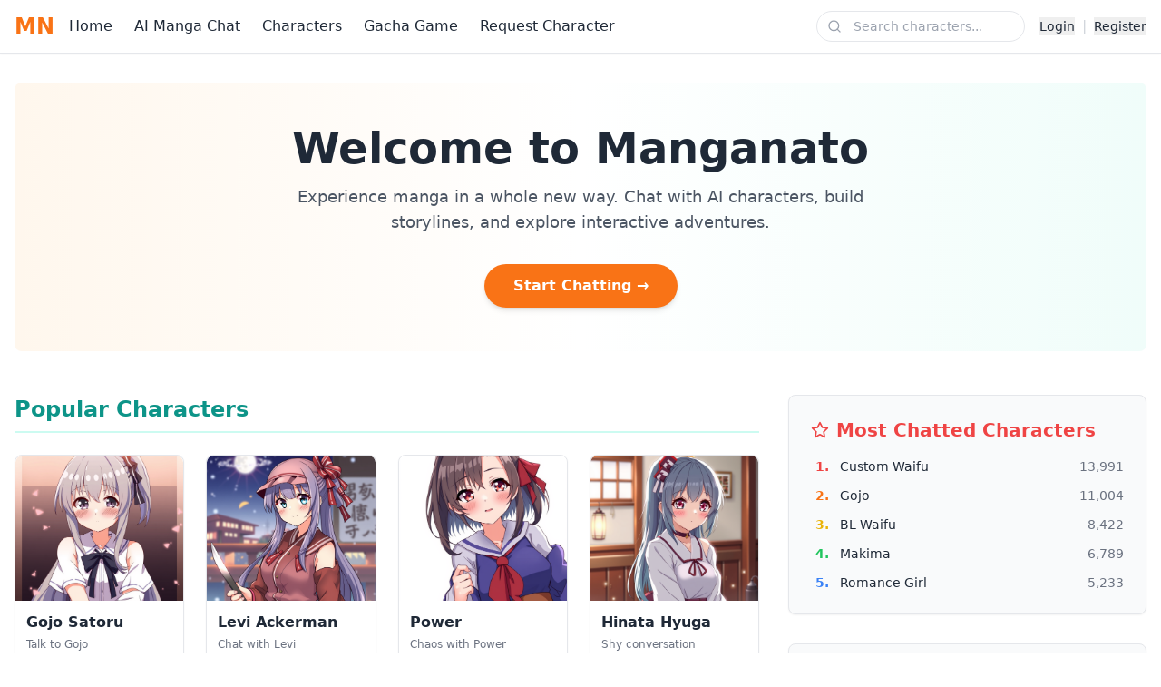

--- FILE ---
content_type: text/html; charset=utf-8
request_url: https://manganato.so/
body_size: 4123
content:
<!DOCTYPE html><html><head><meta charSet="utf-8"/><meta name="viewport" content="width=device-width"/><title>Manganato - AI Manga Chat &amp; Interactive Adventures</title><meta name="description" content="Experience manga in a whole new way on Manganato. Chat with AI characters, build storylines, and explore interactive adventures."/><link rel="icon" href="/favicon.ico"/><meta property="og:title" content="Manganato - AI Manga Chat &amp; Interactive Adventures"/><meta property="og:description" content="Chat with AI characters, build storylines, and explore interactive adventures."/><meta property="og:type" content="website"/><meta property="og:url" content="https://manganato.so"/><meta name="next-head-count" content="9"/><link rel="preload" href="/_next/static/css/07856b2a2d55f7bd.css" as="style"/><link rel="stylesheet" href="/_next/static/css/07856b2a2d55f7bd.css" data-n-g=""/><noscript data-n-css=""></noscript><script defer="" nomodule="" src="/_next/static/chunks/polyfills-78c92fac7aa8fdd8.js"></script><script src="/_next/static/chunks/webpack-8fa1640cc84ba8fe.js" defer=""></script><script src="/_next/static/chunks/framework-ecc4130bc7a58a64.js" defer=""></script><script src="/_next/static/chunks/main-be89c515900796e7.js" defer=""></script><script src="/_next/static/chunks/pages/_app-932ee6c8ceedde0d.js" defer=""></script><script src="/_next/static/chunks/pages/index-26755a53e2f87e27.js" defer=""></script><script src="/_next/static/s6njxIFz1_Y0Gg8m2JBvc/_buildManifest.js" defer=""></script><script src="/_next/static/s6njxIFz1_Y0Gg8m2JBvc/_ssgManifest.js" defer=""></script></head><body><div id="__next"><div class="min-h-screen bg-white text-gray-800 font-sans"><header class="sticky top-0 z-50 bg-white border-b border-gray-200 shadow-sm"><nav class="container mx-auto px-4 py-3 flex items-center justify-between"><div class="flex items-center space-x-4"><a href="#" class="text-2xl font-bold text-orange-500">MN</a><div class="hidden md:flex items-center space-x-6"><a href="#" class="text-gray-800 hover:text-orange-500 transition-colors">Home</a><a href="https://soga.gg?ref=manganato.so" target="_blank" rel="noopener noreferrer" class="text-gray-800 hover:text-orange-500 transition-colors">AI Manga Chat</a><a href="#" class="text-gray-800 hover:text-orange-500 transition-colors">Characters</a><a href="#" class="text-gray-800 hover:text-orange-500 transition-colors">Gacha Game</a><a href="#" class="text-gray-800 hover:text-orange-500 transition-colors">Request Character</a></div></div><div class="flex items-center space-x-4"><div class="relative hidden sm:block"><input type="text" placeholder="Search characters..." class="border border-gray-200 rounded-full py-1.5 px-4 pl-10 text-sm focus:outline-none focus:ring-1 focus:ring-orange-500 focus:border-transparent"/><svg xmlns="http://www.w3.org/2000/svg" width="24" height="24" viewBox="0 0 24 24" fill="none" stroke="currentColor" stroke-width="2" stroke-linecap="round" stroke-linejoin="round" class="lucide lucide-search absolute left-3 top-1/2 transform -translate-y-1/2 w-4 h-4 text-gray-400"><circle cx="11" cy="11" r="8"></circle><path d="m21 21-4.3-4.3"></path></svg></div><div class="hidden md:flex items-center space-x-2"><button class="text-sm text-gray-800 hover:text-orange-500 transition-colors">Login</button><span class="text-gray-300">|</span><button class="text-sm text-gray-800 hover:text-orange-500 transition-colors">Register</button></div><button class="md:hidden text-gray-800 hover:text-orange-500" aria-label="Toggle menu"><svg xmlns="http://www.w3.org/2000/svg" width="24" height="24" viewBox="0 0 24 24" fill="none" stroke="currentColor" stroke-width="2" stroke-linecap="round" stroke-linejoin="round" class="lucide lucide-menu w-6 h-6"><line x1="4" x2="20" y1="12" y2="12"></line><line x1="4" x2="20" y1="6" y2="6"></line><line x1="4" x2="20" y1="18" y2="18"></line></svg></button></div></nav></header><main class="container mx-auto px-4 py-8"><section class="text-center mb-12 py-12 bg-gradient-to-r from-orange-50 via-white to-teal-50 rounded-lg"><h1 class="text-4xl md:text-5xl font-bold text-gray-800 mb-4">Welcome to Manganato</h1><p class="text-lg text-gray-600 max-w-2xl mx-auto mb-8">Experience manga in a whole new way. Chat with AI characters, build storylines, and explore interactive adventures.</p><a href="https://soga.gg?ref=manganato.so" target="_blank" rel="noopener noreferrer" class="inline-block bg-orange-500 text-white font-bold py-3 px-8 rounded-full hover:bg-orange-600 transition-all duration-300 shadow-md hover:shadow-lg transform hover:-translate-y-1">Start Chatting →</a></section><div class="lg:grid lg:grid-cols-3 lg:gap-8"><div class="lg:col-span-2"><section class="mb-12"><h2 class="text-2xl font-bold text-teal-600 mb-6 border-b-2 border-teal-100 pb-2">Popular Characters</h2><div class="grid grid-cols-2 sm:grid-cols-3 md:grid-cols-4 gap-4 md:gap-6"><div class="border border-gray-200 rounded-lg overflow-hidden shadow-sm hover:shadow-md transition-shadow duration-300 flex flex-col"><img src="/characters/aiko.png" alt="Gojo Satoru" class="w-full h-32 md:h-40 object-cover object-center rounded-t-lg"/><div class="p-3 flex flex-col flex-grow"><h3 class="font-semibold text-gray-800 mb-1 text-sm md:text-base">Gojo Satoru</h3><p class="text-xs text-gray-500 mb-2 flex-grow">Talk to Gojo</p><a href="https://soga.gg/character/1?ref=manganato.so" target="_blank" rel="noopener noreferrer" class="mt-auto w-full text-center bg-orange-500 text-white text-xs md:text-sm font-medium py-1.5 px-3 rounded-md hover:bg-orange-600 transition-colors duration-200">Chat Now</a></div></div><div class="border border-gray-200 rounded-lg overflow-hidden shadow-sm hover:shadow-md transition-shadow duration-300 flex flex-col"><img src="/characters/yuki.png" alt="Levi Ackerman" class="w-full h-32 md:h-40 object-cover object-center rounded-t-lg"/><div class="p-3 flex flex-col flex-grow"><h3 class="font-semibold text-gray-800 mb-1 text-sm md:text-base">Levi Ackerman</h3><p class="text-xs text-gray-500 mb-2 flex-grow">Chat with Levi</p><a href="https://soga.gg/character/2?ref=manganato.so" target="_blank" rel="noopener noreferrer" class="mt-auto w-full text-center bg-orange-500 text-white text-xs md:text-sm font-medium py-1.5 px-3 rounded-md hover:bg-orange-600 transition-colors duration-200">Chat Now</a></div></div><div class="border border-gray-200 rounded-lg overflow-hidden shadow-sm hover:shadow-md transition-shadow duration-300 flex flex-col"><img src="/characters/luna.png" alt="Power" class="w-full h-32 md:h-40 object-cover object-center rounded-t-lg"/><div class="p-3 flex flex-col flex-grow"><h3 class="font-semibold text-gray-800 mb-1 text-sm md:text-base">Power</h3><p class="text-xs text-gray-500 mb-2 flex-grow">Chaos with Power</p><a href="https://soga.gg/character/3?ref=manganato.so" target="_blank" rel="noopener noreferrer" class="mt-auto w-full text-center bg-orange-500 text-white text-xs md:text-sm font-medium py-1.5 px-3 rounded-md hover:bg-orange-600 transition-colors duration-200">Chat Now</a></div></div><div class="border border-gray-200 rounded-lg overflow-hidden shadow-sm hover:shadow-md transition-shadow duration-300 flex flex-col"><img src="/characters/nova.png" alt="Hinata Hyuga" class="w-full h-32 md:h-40 object-cover object-center rounded-t-lg"/><div class="p-3 flex flex-col flex-grow"><h3 class="font-semibold text-gray-800 mb-1 text-sm md:text-base">Hinata Hyuga</h3><p class="text-xs text-gray-500 mb-2 flex-grow">Shy conversation</p><a href="https://soga.gg/character/4?ref=manganato.so" target="_blank" rel="noopener noreferrer" class="mt-auto w-full text-center bg-orange-500 text-white text-xs md:text-sm font-medium py-1.5 px-3 rounded-md hover:bg-orange-600 transition-colors duration-200">Chat Now</a></div></div><div class="border border-gray-200 rounded-lg overflow-hidden shadow-sm hover:shadow-md transition-shadow duration-300 flex flex-col"><img src="/characters/aria.png" alt="Custom Waifu" class="w-full h-32 md:h-40 object-cover object-center rounded-t-lg"/><div class="p-3 flex flex-col flex-grow"><h3 class="font-semibold text-gray-800 mb-1 text-sm md:text-base">Custom Waifu</h3><p class="text-xs text-gray-500 mb-2 flex-grow">Create your waifu</p><a href="https://soga.gg/character/5?ref=manganato.so" target="_blank" rel="noopener noreferrer" class="mt-auto w-full text-center bg-orange-500 text-white text-xs md:text-sm font-medium py-1.5 px-3 rounded-md hover:bg-orange-600 transition-colors duration-200">Chat Now</a></div></div><div class="border border-gray-200 rounded-lg overflow-hidden shadow-sm hover:shadow-md transition-shadow duration-300 flex flex-col"><img src="/characters/sakura.png" alt="BL Manga Boy" class="w-full h-32 md:h-40 object-cover object-center rounded-t-lg"/><div class="p-3 flex flex-col flex-grow"><h3 class="font-semibold text-gray-800 mb-1 text-sm md:text-base">BL Manga Boy</h3><p class="text-xs text-gray-500 mb-2 flex-grow">Heart-to-heart</p><a href="https://soga.gg/character/6?ref=manganato.so" target="_blank" rel="noopener noreferrer" class="mt-auto w-full text-center bg-orange-500 text-white text-xs md:text-sm font-medium py-1.5 px-3 rounded-md hover:bg-orange-600 transition-colors duration-200">Chat Now</a></div></div><div class="border border-gray-200 rounded-lg overflow-hidden shadow-sm hover:shadow-md transition-shadow duration-300 flex flex-col"><img src="/characters/mei.png" alt="Shoujo Heroine" class="w-full h-32 md:h-40 object-cover object-center rounded-t-lg"/><div class="p-3 flex flex-col flex-grow"><h3 class="font-semibold text-gray-800 mb-1 text-sm md:text-base">Shoujo Heroine</h3><p class="text-xs text-gray-500 mb-2 flex-grow">Romantic tales</p><a href="https://soga.gg/character/7?ref=manganato.so" target="_blank" rel="noopener noreferrer" class="mt-auto w-full text-center bg-orange-500 text-white text-xs md:text-sm font-medium py-1.5 px-3 rounded-md hover:bg-orange-600 transition-colors duration-200">Chat Now</a></div></div><div class="border border-gray-200 rounded-lg overflow-hidden shadow-sm hover:shadow-md transition-shadow duration-300 flex flex-col"><img src="/characters/rin.png" alt="Makima" class="w-full h-32 md:h-40 object-cover object-center rounded-t-lg"/><div class="p-3 flex flex-col flex-grow"><h3 class="font-semibold text-gray-800 mb-1 text-sm md:text-base">Makima</h3><p class="text-xs text-gray-500 mb-2 flex-grow">Under her control</p><a href="https://soga.gg/character/8?ref=manganato.so" target="_blank" rel="noopener noreferrer" class="mt-auto w-full text-center bg-orange-500 text-white text-xs md:text-sm font-medium py-1.5 px-3 rounded-md hover:bg-orange-600 transition-colors duration-200">Chat Now</a></div></div><div class="border border-gray-200 rounded-lg overflow-hidden shadow-sm hover:shadow-md transition-shadow duration-300 flex flex-col"><img src="/characters/hana.png" alt="Your Own Waifu" class="w-full h-32 md:h-40 object-cover object-center rounded-t-lg"/><div class="p-3 flex flex-col flex-grow"><h3 class="font-semibold text-gray-800 mb-1 text-sm md:text-base">Your Own Waifu</h3><p class="text-xs text-gray-500 mb-2 flex-grow">Build a bond</p><a href="https://soga.gg/character/9?ref=manganato.so" target="_blank" rel="noopener noreferrer" class="mt-auto w-full text-center bg-orange-500 text-white text-xs md:text-sm font-medium py-1.5 px-3 rounded-md hover:bg-orange-600 transition-colors duration-200">Chat Now</a></div></div></div></section><section class="mb-12"><h2 class="text-2xl font-bold text-teal-600 mb-6 border-b-2 border-teal-100 pb-2">Latest Chat Releases</h2><ul class="space-y-4"><li class="flex items-center space-x-4 border border-gray-200 p-3 rounded-md shadow-sm hover:shadow-md transition-shadow duration-300"><img src="/characters/aria.png" alt="Custom Waifu" class="w-16 h-16 rounded-md object-cover flex-shrink-0"/><div class="flex-grow"><h3 class="font-semibold text-gray-800">Custom Waifu</h3><p class="text-sm text-orange-600">First Date</p><p class="text-xs text-gray-500">5 minutes ago</p></div><a href="https://soga.gg/chat/1?ref=manganato.so" target="_blank" rel="noopener noreferrer" class="text-orange-500 hover:text-orange-600 transition-colors ml-auto flex-shrink-0"><svg xmlns="http://www.w3.org/2000/svg" width="24" height="24" viewBox="0 0 24 24" fill="none" stroke="currentColor" stroke-width="2" stroke-linecap="round" stroke-linejoin="round" class="lucide lucide-chevron-right w-6 h-6"><path d="m9 18 6-6-6-6"></path></svg></a></li><li class="flex items-center space-x-4 border border-gray-200 p-3 rounded-md shadow-sm hover:shadow-md transition-shadow duration-300"><img src="/characters/aiko.png" alt="Gojo Satoru" class="w-16 h-16 rounded-md object-cover flex-shrink-0"/><div class="flex-grow"><h3 class="font-semibold text-gray-800">Gojo Satoru</h3><p class="text-sm text-orange-600">Training Session</p><p class="text-xs text-gray-500">12 minutes ago</p></div><a href="https://soga.gg/chat/2?ref=manganato.so" target="_blank" rel="noopener noreferrer" class="text-orange-500 hover:text-orange-600 transition-colors ml-auto flex-shrink-0"><svg xmlns="http://www.w3.org/2000/svg" width="24" height="24" viewBox="0 0 24 24" fill="none" stroke="currentColor" stroke-width="2" stroke-linecap="round" stroke-linejoin="round" class="lucide lucide-chevron-right w-6 h-6"><path d="m9 18 6-6-6-6"></path></svg></a></li><li class="flex items-center space-x-4 border border-gray-200 p-3 rounded-md shadow-sm hover:shadow-md transition-shadow duration-300"><img src="/characters/sakura.png" alt="BL Manga Boy" class="w-16 h-16 rounded-md object-cover flex-shrink-0"/><div class="flex-grow"><h3 class="font-semibold text-gray-800">BL Manga Boy</h3><p class="text-sm text-orange-600">Confession</p><p class="text-xs text-gray-500">25 minutes ago</p></div><a href="https://soga.gg/chat/3?ref=manganato.so" target="_blank" rel="noopener noreferrer" class="text-orange-500 hover:text-orange-600 transition-colors ml-auto flex-shrink-0"><svg xmlns="http://www.w3.org/2000/svg" width="24" height="24" viewBox="0 0 24 24" fill="none" stroke="currentColor" stroke-width="2" stroke-linecap="round" stroke-linejoin="round" class="lucide lucide-chevron-right w-6 h-6"><path d="m9 18 6-6-6-6"></path></svg></a></li><li class="flex items-center space-x-4 border border-gray-200 p-3 rounded-md shadow-sm hover:shadow-md transition-shadow duration-300"><img src="/characters/rin.png" alt="Makima" class="w-16 h-16 rounded-md object-cover flex-shrink-0"/><div class="flex-grow"><h3 class="font-semibold text-gray-800">Makima</h3><p class="text-sm text-orange-600">A Mysterious Offer</p><p class="text-xs text-gray-500">1 hour ago</p></div><a href="https://soga.gg/chat/4?ref=manganato.so" target="_blank" rel="noopener noreferrer" class="text-orange-500 hover:text-orange-600 transition-colors ml-auto flex-shrink-0"><svg xmlns="http://www.w3.org/2000/svg" width="24" height="24" viewBox="0 0 24 24" fill="none" stroke="currentColor" stroke-width="2" stroke-linecap="round" stroke-linejoin="round" class="lucide lucide-chevron-right w-6 h-6"><path d="m9 18 6-6-6-6"></path></svg></a></li><li class="flex items-center space-x-4 border border-gray-200 p-3 rounded-md shadow-sm hover:shadow-md transition-shadow duration-300"><img src="/characters/mei.png" alt="Shoujo Heroine" class="w-16 h-16 rounded-md object-cover flex-shrink-0"/><div class="flex-grow"><h3 class="font-semibold text-gray-800">Shoujo Heroine</h3><p class="text-sm text-orange-600">School Festival</p><p class="text-xs text-gray-500">2 hours ago</p></div><a href="https://soga.gg/chat/5?ref=manganato.so" target="_blank" rel="noopener noreferrer" class="text-orange-500 hover:text-orange-600 transition-colors ml-auto flex-shrink-0"><svg xmlns="http://www.w3.org/2000/svg" width="24" height="24" viewBox="0 0 24 24" fill="none" stroke="currentColor" stroke-width="2" stroke-linecap="round" stroke-linejoin="round" class="lucide lucide-chevron-right w-6 h-6"><path d="m9 18 6-6-6-6"></path></svg></a></li><li class="flex items-center space-x-4 border border-gray-200 p-3 rounded-md shadow-sm hover:shadow-md transition-shadow duration-300"><img src="/characters/yuki.png" alt="Levi Ackerman" class="w-16 h-16 rounded-md object-cover flex-shrink-0"/><div class="flex-grow"><h3 class="font-semibold text-gray-800">Levi Ackerman</h3><p class="text-sm text-orange-600">Cleaning Duty</p><p class="text-xs text-gray-500">3 hours ago</p></div><a href="https://soga.gg/chat/6?ref=manganato.so" target="_blank" rel="noopener noreferrer" class="text-orange-500 hover:text-orange-600 transition-colors ml-auto flex-shrink-0"><svg xmlns="http://www.w3.org/2000/svg" width="24" height="24" viewBox="0 0 24 24" fill="none" stroke="currentColor" stroke-width="2" stroke-linecap="round" stroke-linejoin="round" class="lucide lucide-chevron-right w-6 h-6"><path d="m9 18 6-6-6-6"></path></svg></a></li></ul></section><section class="mb-12 bg-gradient-to-br from-sky-100 to-green-100 p-6 rounded-lg shadow-md flex flex-col md:flex-row items-center justify-between gap-6"><div class="flex-grow"><h2 class="text-2xl font-bold text-gray-800 mb-2">Unlock AI Gifts &amp; Surprises</h2><p class="text-gray-600 mb-4">Try your luck in our Gacha game to get exclusive items and character interactions!</p><a href="#" class="inline-flex items-center bg-green-500 text-white font-bold py-2 px-6 rounded-full hover:bg-green-600 transition-all duration-300 shadow hover:shadow-md"><svg xmlns="http://www.w3.org/2000/svg" width="24" height="24" viewBox="0 0 24 24" fill="none" stroke="currentColor" stroke-width="2" stroke-linecap="round" stroke-linejoin="round" class="lucide lucide-gift w-5 h-5 mr-2"><rect x="3" y="8" width="18" height="4" rx="1"></rect><path d="M12 8v13"></path><path d="M19 12v7a2 2 0 0 1-2 2H7a2 2 0 0 1-2-2v-7"></path><path d="M7.5 8a2.5 2.5 0 0 1 0-5A4.8 8 0 0 1 12 8a4.8 8 0 0 1 4.5-5 2.5 2.5 0 0 1 0 5"></path></svg>Roll Now →</a></div><div class="bg-gray-200 border-2 border-dashed rounded-xl w-32 h-32 md:w-40 md:h-40 flex items-center justify-center text-gray-500 flex-shrink-0">Gacha Image</div></section><section><h2 class="text-2xl font-bold text-teal-600 mb-6 border-b-2 border-teal-100 pb-2">Frequently Asked Questions</h2><div class="space-y-6"><div class="border-b border-gray-100 pb-4 last:border-b-0"><h3 class="font-semibold text-lg text-gray-800 mb-2">What is Manganato?</h3><p class="text-gray-600">A new way to enjoy manga – through chat, character interactions, and AI storytelling.</p></div><div class="border-b border-gray-100 pb-4 last:border-b-0"><h3 class="font-semibold text-lg text-gray-800 mb-2">Can I read manga here?</h3><p class="text-gray-600">Not exactly. You can talk to the characters instead.</p></div><div class="border-b border-gray-100 pb-4 last:border-b-0"><h3 class="font-semibold text-lg text-gray-800 mb-2">Are the characters based on real manga?</h3><p class="text-gray-600">Some are inspired by well-known manga. Others are custom creations. You can even make your own.</p></div><div class="border-b border-gray-100 pb-4 last:border-b-0"><h3 class="font-semibold text-lg text-gray-800 mb-2">Is this free?</h3><p class="text-gray-600">Some features are free. Premium chats or gacha rolls use coins.</p></div></div></section></div><aside class="lg:col-span-1 mt-12 lg:mt-0"><div class="bg-gray-50 p-6 rounded-lg shadow-sm border border-gray-200 mb-8"><h3 class="text-xl font-bold text-red-500 mb-4 flex items-center"><svg xmlns="http://www.w3.org/2000/svg" width="24" height="24" viewBox="0 0 24 24" fill="none" stroke="currentColor" stroke-width="2" stroke-linecap="round" stroke-linejoin="round" class="lucide lucide-star w-5 h-5 mr-2"><polygon points="12 2 15.09 8.26 22 9.27 17 14.14 18.18 21.02 12 17.77 5.82 21.02 7 14.14 2 9.27 8.91 8.26 12 2"></polygon></svg> Most Chatted Characters</h3><ul class="space-y-3"><li class="flex items-center justify-between text-sm"><div class="flex items-center"><span class="font-bold w-6 text-center text-red-500">1<!-- -->.</span><span class="ml-2 text-gray-800">Custom Waifu</span></div><span class="text-gray-500">13,991</span></li><li class="flex items-center justify-between text-sm"><div class="flex items-center"><span class="font-bold w-6 text-center text-orange-500">2<!-- -->.</span><span class="ml-2 text-gray-800">Gojo</span></div><span class="text-gray-500">11,004</span></li><li class="flex items-center justify-between text-sm"><div class="flex items-center"><span class="font-bold w-6 text-center text-yellow-500">3<!-- -->.</span><span class="ml-2 text-gray-800">BL Waifu</span></div><span class="text-gray-500">8,422</span></li><li class="flex items-center justify-between text-sm"><div class="flex items-center"><span class="font-bold w-6 text-center text-green-500">4<!-- -->.</span><span class="ml-2 text-gray-800">Makima</span></div><span class="text-gray-500">6,789</span></li><li class="flex items-center justify-between text-sm"><div class="flex items-center"><span class="font-bold w-6 text-center text-blue-500">5<!-- -->.</span><span class="ml-2 text-gray-800">Romance Girl</span></div><span class="text-gray-500">5,233</span></li></ul></div><div class="bg-gray-50 p-6 rounded-lg shadow-sm border border-gray-200"><h3 class="text-xl font-bold text-sky-500 mb-4 flex items-center"><svg xmlns="http://www.w3.org/2000/svg" width="24" height="24" viewBox="0 0 24 24" fill="none" stroke="currentColor" stroke-width="2" stroke-linecap="round" stroke-linejoin="round" class="lucide lucide-tag w-5 h-5 mr-2"><path d="M12.586 2.586A2 2 0 0 0 11.172 2H4a2 2 0 0 0-2 2v7.172a2 2 0 0 0 .586 1.414l8.704 8.704a2.426 2.426 0 0 0 3.42 0l6.58-6.58a2.426 2.426 0 0 0 0-3.42z"></path><circle cx="7.5" cy="7.5" r=".5" fill="currentColor"></circle></svg> Tags / Shortcuts</h3><div class="flex flex-wrap gap-2"><a href="#" class="bg-white border border-gray-200 text-gray-700 text-sm px-3 py-1 rounded-full hover:bg-orange-500 hover:text-white hover:border-orange-500 transition-colors duration-200">Romance</a><a href="#" class="bg-white border border-gray-200 text-gray-700 text-sm px-3 py-1 rounded-full hover:bg-orange-500 hover:text-white hover:border-orange-500 transition-colors duration-200">NSFW</a><a href="#" class="bg-white border border-gray-200 text-gray-700 text-sm px-3 py-1 rounded-full hover:bg-orange-500 hover:text-white hover:border-orange-500 transition-colors duration-200">BL / Yaoi</a><a href="#" class="bg-white border border-gray-200 text-gray-700 text-sm px-3 py-1 rounded-full hover:bg-orange-500 hover:text-white hover:border-orange-500 transition-colors duration-200">Visual Novel Gacha</a><a href="#" class="bg-white border border-gray-200 text-gray-700 text-sm px-3 py-1 rounded-full hover:bg-orange-500 hover:text-white hover:border-orange-500 transition-colors duration-200">Waifu Creator</a><a href="#" class="bg-white border border-gray-200 text-gray-700 text-sm px-3 py-1 rounded-full hover:bg-orange-500 hover:text-white hover:border-orange-500 transition-colors duration-200">Shoujo Drama</a></div></div></aside></div></main><footer class="bg-gray-50 border-t border-gray-200 mt-12 py-6 text-sm"><div class="container mx-auto px-4"><div class="flex flex-wrap gap-x-6 gap-y-3 justify-center mb-4"><a href="https://soga.gg?ref=manganato.so" target="_blank" rel="noopener noreferrer" class="text-gray-600 hover:text-orange-500 transition-colors">NSFW AI Chat</a><a href="https://sidehop.com?ref=manganato.so" target="_blank" rel="noopener noreferrer" class="text-gray-600 hover:text-orange-500 transition-colors">Sidehop</a><a href="https://newtoki.so?ref=manganato.so" target="_blank" rel="noopener noreferrer" class="text-gray-600 hover:text-orange-500 transition-colors">뉴토끼</a><a href="https://toonkor.chat?ref=manganato.so" target="_blank" rel="noopener noreferrer" class="text-gray-600 hover:text-orange-500 transition-colors">툰코</a></div><div class="text-center text-gray-500">© 2025 Manganato.so – All rights reserved</div></div></footer></div></div><script id="__NEXT_DATA__" type="application/json">{"props":{"pageProps":{}},"page":"/","query":{},"buildId":"s6njxIFz1_Y0Gg8m2JBvc","nextExport":true,"autoExport":true,"isFallback":false,"scriptLoader":[]}</script><!-- Cloudflare Pages Analytics --><script defer src='https://static.cloudflareinsights.com/beacon.min.js' data-cf-beacon='{"token": "9267dbb378714378a2230ab5bf24d5a7"}'></script><!-- Cloudflare Pages Analytics --><script defer src="https://static.cloudflareinsights.com/beacon.min.js/vcd15cbe7772f49c399c6a5babf22c1241717689176015" integrity="sha512-ZpsOmlRQV6y907TI0dKBHq9Md29nnaEIPlkf84rnaERnq6zvWvPUqr2ft8M1aS28oN72PdrCzSjY4U6VaAw1EQ==" data-cf-beacon='{"version":"2024.11.0","token":"924870c0d8e348a8acb4c200ef32206f","r":1,"server_timing":{"name":{"cfCacheStatus":true,"cfEdge":true,"cfExtPri":true,"cfL4":true,"cfOrigin":true,"cfSpeedBrain":true},"location_startswith":null}}' crossorigin="anonymous"></script>
</body></html>